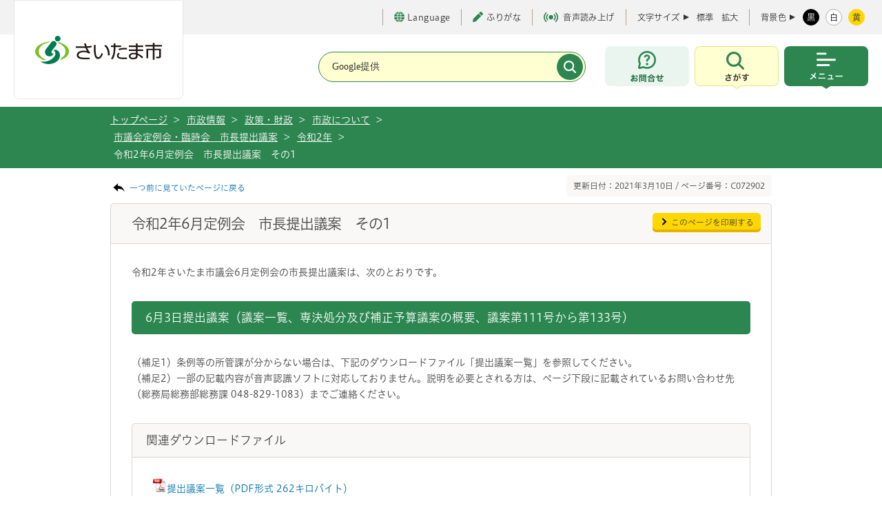

--- FILE ---
content_type: text/html
request_url: https://www.city.saitama.lg.jp/006/007/002/001/002/p072902.html
body_size: 39268
content:
<!DOCTYPE html>
<html lang="ja">

<head>
<meta charset="utf-8">
<meta http-equiv="X-UA-Compatible" content="IE=edge">
<title>さいたま市／令和2年6月定例会　市長提出議案　その1</title>
<meta name="copyright" content="Copyright (c) Saitama City, All Rights Reserved.">
<meta name="Description" content="令和2年さいたま市議会6月定例会の市長提出議案は、次のとおりです。">
<meta name="viewport" content="width=device-width, initial-scale=1, maximum-scale=1">
<meta name="format-detection" content="telephone=no">

<meta property="og:locale" content="ja_JP">
<meta property="og:type" content="website">
<meta property="og:title" content="令和2年6月定例会　市長提出議案　その1">
<meta property="og:url" content="https://www.city.saitama.lg.jp/006/007/002/001/002/p072902.html">
<meta property="og:description" content="令和2年さいたま市議会6月定例会の市長提出議案は、次のとおりです。">
<meta property="og:site_name" content="埼玉県さいたま市役所公式ホームページ">
<meta name="twitter:card" content="summary_large_image">

<link rel="stylesheet" type="text/css" href="/share/style/base.css" media="all"  />
<link rel="stylesheet" type="text/css" href="/share/style/navi.css" media="all"  />
<link rel="stylesheet" type="text/css" href="/share/style/style.css" media="all"  />
<link rel="stylesheet" type="text/css" href="/share/style/customsearch.css" media="all"  />
<link rel="stylesheet" type="text/css" href="/share/style/indexmap.css" media="all"  />
<link rel="stylesheet" type="text/css" href="/share/style/white.css" media="" id="jstyle" />
<link rel="stylesheet" type="text/css" href="/share/style/print.css" media="print"  />
<link rel="stylesheet" type="text/css" href="/share/style/smpstyle.css" media="screen and (max-width: 540px)" id="sp_style" />
<link rel="stylesheet" type="text/css" href="/share/style/style_common.css" media=""  />
<link rel="stylesheet" type="text/css" href="/share/style/print_common.css" media="print" id="print-css" />

<link href="/share/imgs/favicon.ico" rel="shortcut icon" />
<script src="/share/scripts/common.js"></script>
<script src="/share/scripts/jquery.js"></script>
<script src="/share/scripts/jquery.easing.1.3.js"></script>
<script src="/share/scripts/jquery.cookie.js"></script>
<script src="/share/scripts/jquery.fontsizechange.js"></script>
<script src="/share/scripts/jquery.megamenu.js"></script>
<script src="/share/scripts/jqueryrwdimagemapsmin.js"></script>
<script src="/share/scripts/general.js"></script>
<script src="/share/scripts/kanabovoice_s.1.0.1.js"></script>
<script src="/share/scripts/kanaboweb_s.2.2.4.js"></script>
<script>
  KanaboVoice.host_id = "city.saitama";
</script>
<script>
  KanaboWeb.host_id = "city.saitama";
</script>
<script language="JavaScript">
	KanaboWeb.host_id = "city.saitama";
</script>
<!-- Google tag (gtag.js) -->
<script async src="https://www.googletagmanager.com/gtag/js?id=G-85XW4PMRB3"></script>
<script>
  window.dataLayer = window.dataLayer || [];
  function gtag(){dataLayer.push(arguments);}
  gtag('js', new Date());

  gtag('config', 'G-85XW4PMRB3');
</script>
<script src="/share/scripts/jquery.caroufredsel6.2.0.js"></script>
<script src="/share/scripts/jquery.zrssfeed.js"></script>
<!-- <script src="/share/scripts/top.js"></script> -->
<script src="/share/scripts/smpjs.js"></script>
<script src="/share/scripts/jquery.xdomainajax.js"></script>
<script src="/share/scripts/rssread.js"></script>
<script>
/*
  $(function() {
    rssread("div#container-blog", 5);
    $("img[usemap]").rwdImageMaps();
    setTab("div#news",1);
    setTab("div#sns",0);
    adjustContentSp();
    setPeriod(new Date());
  });
*/
</script>

<script src="/share/scripts/tabbable.umd.js"></script>
<script src="/share/scripts/focus-trap.umd.js"></script>
<script src="/share/scripts/main_common.js" defer></script>
<script type="text/javascript" src="//typesquare.com/3/tsst/script/ja/typesquare.js?65ae206a94504c49ad324104ac1e02d5" charset="utf-8"></script>

</head>
<body><noscript>
    <p>当サイトではJavaScriptを使用しています。<br>ブラウザの設定でJavaScriptの使用を無効にしている場合、一部の機能が正確に動作しない恐れがあります。<br>当サイトをご覧の際はJavaScriptの使用を有効にしてください。</p>
</noscript><!-- ブロックスキップ START -->
<div aria-label="ページの先頭です。" class="contents_skip">
<p><a href="#speak_menu">メインメニューへ移動</a> <a href="#content_area">メインメニューをスキップして本文へ移動</a> <a href="#speak_footer">フッターへ移動します</a></p>
</div>
<!-- ブロックスキップ END -->

<div class="l-container" id="pagetop">
<p><!-- l-header START -->
<header class="l-header">
    <!-- l-header__inner START -->
    <div class="l-header__inner">

        <div class="l-header__logo" title="トップページへ戻る"><a href="/"><img src="/share/imgs/common/logo.svg" width="184" height="41" alt="さいたま市のロゴ"></a></div>
  <span id="embedPlayer" class="embedvoice" style="display:none;overflow:hidden"> </span>
        <!-- l-header__tools START -->
        <div class="l-header__tools">
            <!-- l-header__toolsInner START -->
            <div class="l-header__toolsInner">
                <!-- 補助 START -->
                <ul class="p-textTool">
                    <li class="p-textTool__item _language">
                        <a href="https://www.city.saitama.jp/language/index.html" lang="en" aria-label="言語選択ページを開く" target="_blank" rel="noopener"><span class="c-icon"><i class="c-icon__globe" aria-hidden="true"></i>Language</span></a>
                    </li>
                    <li class="p-textTool__item"><a href="javascript:KanaboWeb.execCommand('toggle')"><span class="c-icon"><i class="c-icon__pen" aria-hidden="true"></i>ふりがな</span></a></li>
                    <li class="p-textTool__item"><a href="javascript:KanaboVoice.embedVoice('content_area','embedPlayer')"><span class="c-icon" aria-hidden="true"><i class="c-icon__voice"></i>音声読み上げ</span></a></li>
                </ul>
                <!-- 補助 END -->
                <!-- 文字サイズ START -->
                <div class="p-fontsize">
                    <dl class="p-fontsize__inner">
                        <dt class="p-fontsize__title">文字サイズ</dt>
                        <dd id="fs_change" class="p-fontsize__body">
                            <span class="p-fontsize__button"><a href="javascript:void(0);" class="fs_change">標準</a></span>
                            <span class="p-fontsize__button"><a href="javascript:void(0);" class="fs_change">拡大</a></span>
                        </dd>
                    </dl>
                </div>
                <!-- 文字サイズ END -->
                <!-- 配色 START -->
                <div class="p-colorChenge">
                    <dl class="p-colorChenge__inner">
                        <dt class="p-colorChenge__title"><span>背景色</span></dt>
                        <dd id="fs_color" class="p-colorChenge__body">
                            <a href="javascript:void(0);" class="p-colorChenge__button" data-stylecolor-selector="black" id="switch-black"><span>黒</span></a>
                            <a href="javascript:void(0);" class="p-colorChenge__button" data-stylecolor-selector="white" id="switch-white"><span>白</span></a>
                            <a href="#" id="switch-yellow" class="p-colorChenge__button" data-stylecolor-selector="yellow"><span>黄</span></a>
                        </dd>
                    </dl>
                </div>
                <!-- 配色 END -->
            </div>
            <!-- l-header__toolsInner END -->
        </div>
        <!-- l-header__tools END -->

        <!-- l-header__navWrap START -->
        <div class="l-header__navWrap">
            <p id="speak_menu" class="for_voice">メインメニューです。</p>
            <!-- 検索 START -->
            <div class="c-search" id="searchHeader">
                <form action="/searchresult.html" class="c-search__form">
                    <div class="c-search__header">
                        <div class="c-search__formGroup">
                            <label class="c-search__formLabel">
                                <input type="text" name="q" title="サイト内検索" placeholder="Google提供">
                            </label>
                        </div>
                        <input type="submit" name="sa" value="" class="c-search__formSubmit" aria-label="検索">
                        <input type="hidden" name="cx" value="017578850935869053356:adjwykv-w1c">
                        <input type="hidden" name="ie" value="UTF-8">
                        <input type="hidden" name="cof" value="FORID:9">
                    </div>
                </form>
            </div>
            <!-- 検索 END -->
            <div class="l-header__nav">
                <div class="l-header__navItem _contact"><a href="https://www.city.saitama.lg.jp/faq/index.html#callcenter01" class="l-header__navButton" aria-label="お問合せ"><span class="u-screenreader">お問合せ</span></a></div>
                <!-- メニュー内検索 START -->
                <div class="l-header__navItem _search js-menu">
                    <button type="button" class="l-header__navButton js-menu-button" aria-label="検索を開く" data-menu-button-toggle-target=".l-container, .l-header__inner, .l-header__navItem._search">
                        <span class="u-screenreader">さがす</span>
                    </button>
                    <div class="l-header__navSearch js-menu-content">
                        <div class="l-header__navSearchInner">
                            <div class="c-search" id="search">
                                <div class="c-search__heading"><span>キーワード検索</span></div>
                                <div class="c-search__formWrap">
                                    <form action="/searchresult.html" class="c-search__form">
                                        <div class="c-search__formGroup">
                                            <label class="c-search__formLabel">
                                                <input id="search_form" type="text" name="q" placeholder="検索したい文言を入力してください">
                                            </label>
                                        </div>
                                        <input type="submit" name="sa" value="検索" class="c-search__formSubmit">
                                        <input type="hidden" name="cx" value="017578850935869053356:adjwykv-w1c">
                                        <input type="hidden" name="ie" value="UTF-8">
                                        <input type="hidden" name="cof" value="FORID:9">
                                    </form>
                                    <!-- /.c-search__form -->

                                    <p class="c-search__formHelp"><a href="/006/014/007/p051161.html"><span class="c-icon"><i class="c-icon__informationS" aria-hidden="true"></i>情報の探し方</span></a></p>
                                </div>

                                <div class="c-search__keyword">
                                    <p class="c-search__keywordHeading"><span>よく利用されるキーワード</span></p>
                                    <ul class="c-search__keywordList">
<li><a href="/001/006/010/003/p042612.html">ごみ分別</a></li>
<li><a href="/001/006/010/003/p051434.html">ごみ持ち込み</a></li>
<li><a href="/001/001/007/p016829.html">休日窓口</a></li>
<li><a href="/002/001/008/006/index.html">新型コロナ</a></li>
<li><a href="/002/001/014/006/002/p100824.html">コロナワクチン</a></li>
<li><a href="/001/001/008/index.html">マイナンバー</a></li>
<li><a href="/001/001/005/p001367.html">戸籍</a></li>
<li><a href="/005/001/017/001/p002138.html">請求書</a></li>
<li><a href="/006/014/010/001/index.html">市報</a></li>
<li><a href="https://www1.g-reiki.net/saitama/reiki.html">例規集</a></li>
<li><a href="/005/001/017/index.html">入札</a></li>
<li><a href="/006/013/005/001/p112062.html">人口</a></li>
<li><a href="/006/001/001/index.html">採用</a></li>
<li><a href="/001/153/004/index.html">税金</a></li>
<li><a href="/001/011/015/002/003/index.html">ハザードマップ</a></li>
<li><a href="https://saitama.rsv.ws-scs.jp/web/">公共施設予約</a></li>
<li><a href="/003/001/011/p008245.html">休日急患</a></li>
<li><a href="/006/014/020/index.html">転入</a></li>
<li><a href="/006/007/011/001/index.html">予算</a></li>
                                    </ul>
                                </div>
                                <!-- /.c-search__keyword -->

                                <ul class="c-buttonList">
                                    <li><a href="/faq/index.html" class="c-button _green"><span class="c-icon"><i class="c-icon__faq" aria-hidden="true"></i>よくある質問</span></a></li>
                                    <li><a href="/007/index.html" class="c-button _green"><span class="c-icon"><i class="c-icon__person" aria-hidden="true"></i>ライフシーンから探す</span></a></li>
                                    <li><a href="/004/001/002/005/index.html" class="c-button _green"><span class="c-icon"><i class="c-icon__calendar" aria-hidden="true"></i>イベントを探す</span></a></li>
                                    <li><a href="/008/index.html" class="c-button _green"><span class="c-icon"><i class="c-icon__buildingS" aria-hidden="true"></i>施設を探す・予約する</span></a></li>
                                </ul>
                            </div>
                            <div class="c-buttonWrap _center">
                                <button type="button" class="c-button _close js-menu-button-close" aria-label="検索を閉じる">
                                    <span>閉じる</span>
                                </button>
                            </div>
                        </div>
                    </div>
                </div>
                <!-- メニュー内検索 END -->
                <!-- メインメニュー START -->
                <div class="l-header__navItem _menu js-menu">
                    <button type="button" class="l-header__navButton js-menu-button" aria-label="メニューを開く" data-menu-button-toggle-target=".l-container, .l-header__inner, .l-header__nav, .l-header__navItem._menu">
                        <span class="u-screenreader">メニュー</span>
                    </button>
                    <!-- l-globalNav START -->
<nav class="l-globalNav js-menu-content">
    <div class="l-globalNav__inner">
        <ul class="l-globalNav__list">
           <!-- 暮らし・手続き START -->
            <li class="l-globalNav__item _kurashi">
                <button type="button" class="l-globalNav__link"><span>暮らし・手続き</span></button>
                <!-- サブメニュー START -->
                <div class="p-subMenu focused">
                    <div class="p-subMenu__wrap">
                        <div class="p-subMenu__inner">
                            <ul class="p-subMenu__list">
                                 <li class="p-subMenu__item"><a href="/001/011/index.html"><span>安全・防災・消防</span></a></li>
                                <li class="p-subMenu__item"><a href="/001/001/index.html"><span>戸籍・住民票・印鑑登録</span></a></li>
                                <li class="p-subMenu__item"><a href="/001/153/index.html"><span>保険・年金・税金</span></a></li>
                                <li class="p-subMenu__item"><a href="/001/005/index.html"><span>就職・仕事</span></a></li>
                                <li class="p-subMenu__item"><a href="/001/006/index.html"><span>上下水道・ごみ</span></a></li>
                                <li class="p-subMenu__item"><a href="/001/154/index.html"><span>住まい・暮らし・相談</span></a></li>
                                <li class="p-subMenu__item"><a href="/001/009/index.html"><span>環境保全</span></a></li>
                                <li class="p-subMenu__item"><a href="/001/010/index.html"><span>まちづくり・交通</span></a></li>
                                <li class="p-subMenu__item"><a href="/001/013/index.html"><span>コミュニティ・市民活動</span></a></li>
                                <li class="p-subMenu__item"><a href="/001/915/index.html"><span>オンライン申請・申請書等ダウンロード</span></a></li>
                            </ul>
                        </div>
                    </div>
                </div>
                <!-- サブメニュー END -->
            </li>
            <!-- 暮らし・手続き END -->
           <!-- 健康・医療・福祉 START -->
            <li class="l-globalNav__item _kenkou">
                <button type="button" class="l-globalNav__link"><span>健康・医療・福祉</span></button>
                <!-- サブメニュー START -->
                <div class="p-subMenu focused">
                    <div class="p-subMenu__wrap">
                        <div class="p-subMenu__inner">
                            <ul class="p-subMenu__list">
                                 <li class="p-subMenu__item"><a href="/002/001/index.html"><span>健康・医療</span></a></li>
                                <li class="p-subMenu__item"><a href="/002/002/index.html"><span>食品・衛生</span></a></li>
                                <li class="p-subMenu__item"><a href="/002/003/index.html"><span>福祉・介護</span></a></li>
                            </ul>
                        </div>
                    </div>
                </div>
                <!-- サブメニュー END -->
            </li>
            <!-- 健康・医療・福祉 END -->
             <!-- 子育て・教育 START -->
            <li class="l-globalNav__item _kodomo">
                <button type="button" class="l-globalNav__link"><span>子育て・教育</span></button>
                <!-- サブメニュー START -->
                <div class="p-subMenu focused">
                    <div class="p-subMenu__wrap">
                        <div class="p-subMenu__inner">
                            <ul class="p-subMenu__list">
                                 <li class="p-subMenu__item"><a href="/003/001/index.html"><span>育児・保育</span></a></li>
                                <li class="p-subMenu__item"><a href="/003/002/index.html"><span>教育</span></a></li>
                                <li class="p-subMenu__item"><a href="/003/003/index.html"><span>生涯学習</span></a></li>
                            </ul>
                        </div>
                    </div>
                </div>
                <!-- サブメニュー END -->
            </li>
            <!-- 健康・医療・福祉 END -->
            <!-- 観光・スポーツ・文化 START -->
            <li class="l-globalNav__item _kankou">
                <button type="button" class="l-globalNav__link"><span>観光・スポーツ・文化</span></button>
                <!-- サブメニュー START -->
                <div class="p-subMenu">
                    <div class="p-subMenu__wrap">
                        <div class="p-subMenu__inner">
                            <ul class="p-subMenu__list">
                                <li class="p-subMenu__item"><a href="/004/001/index.html"><span>観光</span></a></li>
                                <li class="p-subMenu__item"><a href="/004/005/index.html"><span>文化・芸術</span></a></li>
                                <li class="p-subMenu__item"><a href="/004/006/index.html"><span>スポーツ・公園・余暇</span></a></li>
                            </ul>
                        </div>
                    </div>
                </div>
                <!-- サブメニュー END -->
            </li>
            <!-- 健康・医療・福祉 END -->
             <!-- 事業者向けの情報 START -->
            <li class="l-globalNav__item _jigyou">
                <button type="button" class="l-globalNav__link"><span>事業者向けの情報</span></button>
                <!-- サブメニュー START -->
                <div class="p-subMenu">
                    <div class="p-subMenu__wrap">
                        <div class="p-subMenu__inner">
                            <ul class="p-subMenu__list">
                                <li class="p-subMenu__item"><a href="/005/001/index.html"><span>届出・手続き</span></a></li>
                                <li class="p-subMenu__item"><a href="/005/002/index.html"><span>環境・産業・企業立地</span></a></li>
                                <li class="p-subMenu__item"><a href="/005/003/index.html"><span>まちづくり・交通・建設</span></a></li>
                                <li class="p-subMenu__item"><a href="/005/004/index.html"><span>税金</span></a></li>
                                <li class="p-subMenu__item"><a href="/005/005/index.html"><span>保険・雇用・労働</span></a></li>
                                <li class="p-subMenu__item"><a href="/005/006/index.html"><span>消防</span></a></li>
                            </ul>
                        </div>
                    </div>
                </div>
                <!-- サブメニュー END -->
            </li>
            <!-- 健康・医療・福祉 END -->
            <!-- 市政情報 START -->
            <li class="l-globalNav__item _shisei">
                <button type="button" class="l-globalNav__link"><span>市政情報</span></button>                <!-- サブメニュー START -->
                <div class="p-subMenu">
                    <div class="p-subMenu__wrap">
                        <div class="p-subMenu__inner">
                            <ul class="p-subMenu__list">
                                <li class="p-subMenu__item"><a href="/006/012/index.html"><span>さいたま市プロフィール</span></a></li>
                                <li class="p-subMenu__item"><a href="/006/015/index.html"><span>市の組織・各課の紹介</span></a></li>
                                <li class="p-subMenu__item"><a href="/006/013/index.html"><span>人口・統計</span></a></li>
                                <li class="p-subMenu__item"><a href="/006/007/index.html"><span>政策・財政</span></a></li>
                                <li class="p-subMenu__item"><a href="/006/011/index.html"><span>例規集・告示情報</span></a></li>
                                <li class="p-subMenu__item"><a href="/006/014/index.html"><span>広報・報道</span></a></li>
                                <li class="p-subMenu__item"><a href="/006/002/index.html"><span>広聴・市民参加・アンケート</span></a></li>
                                <li class="p-subMenu__item"><a href="/006/008/index.html"><span>情報公開の総合的な推進</span></a></li>
                                <li class="p-subMenu__item"><a href="/006/006/index.html"><span>適正な公務の執行</span></a></li>
                                <li class="p-subMenu__item"><a href="/006/010/index.html"><span>平和・人権政策・男女共同参画</span></a></li>
                                <li class="p-subMenu__item"><a href="/006/009/index.html"><span>選挙</span></a></li>
                                <li class="p-subMenu__item"><a href="/006/005/index.html"><span>さいたま市の人事</span></a></li>
                                <li class="p-subMenu__item"><a href="/006/001/index.html"><span>募集</span></a></li>
                                <li class="p-subMenu__item"><a href="/006/003/index.html"><span>市長の部屋</span></a></li>
                            </ul>
                        </div>
                    </div>
                </div>
                <!-- サブメニュー END -->
            </li>
            <!-- 健康・医療・福祉 END -->
        </ul>
        <!-- l-header__tools START -->
        <div id="headerTools" class="l-header__tools js-menu-content"><!-- SP用 --></div>
        <!-- l-header__tools END -->
        <div class="c-buttonWrap _center">
            <button type="button" class="c-button _close js-menu-button-close" aria-label="メニューを閉じる">
                <span>閉じる</span>
            </button>
        </div>
    </div>
</nav>
<!-- l-globalNav END -->
                </div>
                <!-- メインメニュー END -->
            </div>
        </div>
        <!-- l-header__navWrap END -->
    </div>
    <!-- l-header__inner END -->
</header>
<!-- l-header END -->
    <!-- topic_path_area -->
    <div id="topic_path_area">
        <div id="topic_path_in" class="cf">
            <ul id="topic_path">
                <li><a href="/index.html">トップページ </a>&nbsp;&gt;</li>                <li><a href="/006/index.html">市政情報</a>&nbsp;&gt;</li>
                <li><a href="/006/007/index.html">政策・財政</a>&nbsp;&gt;</li>
                <li><a href="/006/007/002/index.html">市政について</a>&nbsp;&gt;</li>
                <li><a href="/006/007/002/001/index.html">市議会定例会・臨時会　市長提出議案</a>&nbsp;&gt;</li>
                <li><a href="/006/007/002/001/002/index.html">令和2年</a>&nbsp;&gt;</li>
                <li>令和2年6月定例会　市長提出議案　その1</li>
        </div>
    </div>
    <!-- /topic_path_area -->
    <hr/>

 <!-- l-main START --></p>
<!--content_area--><!--content_area--><!--content_area--><!--content_area--><!--content_area-->

<div class="cf" id="content_area"><!--contents-->
<div id="contents">
<p class="for_voice" id="speak_main">ページの本文です。</p>

<div class="cf mag_bt10">
<p class="back_link"><a href="javascript:history.back();">一つ前に見ていたページに戻る</a></p>

<p class="page_number">更新日付：2021年3月10日 / ページ番号：C072902</p>
</div>
<!--content START-->

<div id="content_ttl_area">
<h1>令和2年6月定例会　市長提出議案　その1</h1>

<p class="btn_print"><a href="javascript:window.print();">このページを印刷する</a></p>
</div>

<div class="content_in" id="b2111_detail"><!--WYSIWYG-->
<div class="wysiwyg_area"><p>令和2年さいたま市議会6月定例会の市長提出議案は、次のとおりです。</p>
<h2>6月3日提出議案（議案一覧、専決処分及び補正予算議案の概要、議案第111号から第133号）</h2>
<p>（補足1）条例等の所管課が分からない場合は、下記のダウンロードファイル「提出議案一覧」を参照してください。<br />
（補足2）一部の記載内容が音声認識ソフトに対応しておりません。説明を必要とされる方は、ページ下段に記載されているお問い合わせ先（総務局総務部総務課 048-829-1083）までご連絡ください。</p></div>
<!--/WYSIWYG--><h2 class="ttl_type5">関連ダウンロードファイル</h2>
<div class="item_box">
 <ul>
  <li><a href="p072902_d/fil/teisyutsu-gian-ichiran.pdf" target="_blank"><img src="/share/imgs/i-pdf.gif" border="0" alt="">提出議案一覧（PDF形式 262キロバイト）</a><br /></li>
  <li><a href="p072902_d/fil/giansyo-ikkatsu.pdf" target="_blank"><img src="/share/imgs/i-pdf.gif" border="0" alt="">議案書（一括ダウンロード）（PDF形式 6,238キロバイト）</a><br /></li>
  <li><a href="p072902_d/fil/gaiyou-111-115.pdf" target="_blank"><img src="/share/imgs/i-pdf.gif" border="0" alt="">専決処分及び補正予算議案の概要（PDF形式 461キロバイト）</a><br /></li>
  <li><a href="p072902_d/fil/gian-111.pdf" target="_blank"><img src="/share/imgs/i-pdf.gif" border="0" alt="">議案第111号 専決処分の報告及び承認を求めることについて（PDF形式 153キロバイト）</a><br /></li>
  <li><a href="p072902_d/fil/gian-112.pdf" target="_blank"><img src="/share/imgs/i-pdf.gif" border="0" alt="">議案第112号 令和2年度さいたま市一般会計補正予算（第8号）（PDF形式 119キロバイト）</a><br /></li>
  <li><a href="p072902_d/fil/gian-113.pdf" target="_blank"><img src="/share/imgs/i-pdf.gif" border="0" alt="">議案第113号 令和2年度さいたま市国民健康保険事業特別会計補正予算（第2号）（PDF形式 68キロバイト）</a><br /></li>
  <li><a href="p072902_d/fil/gian-114.pdf" target="_blank"><img src="/share/imgs/i-pdf.gif" border="0" alt="">議案第114号 令和2年度さいたま市介護保険事業特別会計補正予算（第1号）（PDF形式 22キロバイト）</a><br /></li>
  <li><a href="p072902_d/fil/gian-115.pdf" target="_blank"><img src="/share/imgs/i-pdf.gif" border="0" alt="">議案第115号 令和2年度さいたま市一般会計補正予算（第9号）（PDF形式 201キロバイト）</a><br /></li>
  <li><a href="p072902_d/fil/gian-116.pdf" target="_blank"><img src="/share/imgs/i-pdf.gif" border="0" alt="">議案第116号 さいたま市市民憲章審議会条例の制定について（PDF形式 37キロバイト）</a><br /></li>
  <li><a href="p072902_d/fil/gian-117.pdf" target="_blank"><img src="/share/imgs/i-pdf.gif" border="0" alt="">議案第117号 さいたま市市税条例等の一部を改正する条例の制定について（PDF形式 395キロバイト）</a><br /></li>
  <li><a href="p072902_d/fil/gian-118.pdf" target="_blank"><img src="/share/imgs/i-pdf.gif" border="0" alt="">議案第118号 さいたま市戸籍等関係事務手数料条例の一部を改正する条例の制定について（PDF形式 39キロバイト）</a><br /></li>
  <li><a href="p072902_d/fil/gian-119.pdf" target="_blank"><img src="/share/imgs/i-pdf.gif" border="0" alt="">議案第119号 さいたま市衛生関係事務手数料条例の一部を改正する条例の制定について（PDF形式 31キロバイト）</a><br /></li>
  <li><a href="p072902_d/fil/gian-120.pdf" target="_blank"><img src="/share/imgs/i-pdf.gif" border="0" alt="">議案第120号 さいたま市宝来グラウンド・ゴルフ場条例の一部を改正する条例の制定について（PDF形式 31キロバイト）</a><br /></li>
  <li><a href="p072902_d/fil/gian-121.pdf" target="_blank"><img src="/share/imgs/i-pdf.gif" border="0" alt="">議案第121号 さいたま市児童福祉施設の設備及び運営の基準に関する条例等の一部を改正する条例の制定について（PDF形式 73キロバイト）</a><br /></li>
  <li><a href="p072902_d/fil/gian-122.pdf" target="_blank"><img src="/share/imgs/i-pdf.gif" border="0" alt="">議案第122号 さいたま市介護保険条例の一部を改正する条例の制定について（PDF形式 31キロバイト）</a><br /></li>
  <li><a href="p072902_d/fil/gian-123.pdf" target="_blank"><img src="/share/imgs/i-pdf.gif" border="0" alt="">議案第123号 さいたま市旅館業法施行条例及びさいたま市公衆浴場法施行条例の一部を改正する条例の制定について（PDF形式 59キロバイト）</a><br /></li>
  <li><a href="p072902_d/fil/gian-124.pdf" target="_blank"><img src="/share/imgs/i-pdf.gif" border="0" alt="">議案第124号 さいたま市営自転車等駐車場条例の一部を改正する条例の制定について（PDF形式 27キロバイト）</a><br /></li>
  <li><a href="p072902_d/fil/gian-125.pdf" target="_blank"><img src="/share/imgs/i-pdf.gif" border="0" alt="">議案第125号 さいたま市地区計画区域内における建築物の制限に関する条例の一部を改正する条例について（PDF形式 67キロバイト）</a><br /></li>
  <li><a href="p072902_d/fil/gian-126.pdf" target="_blank"><img src="/share/imgs/i-pdf.gif" border="0" alt="">議案第126号 さいたま市消防団員等公務災害補償条例の一部を改正する条例の制定について（PDF形式 66キロバイト）</a><br /></li>
  <li><a href="p072902_d/fil/gian-127.pdf" target="_blank"><img src="/share/imgs/i-pdf.gif" border="0" alt="">議案第127号 東武野田線大宮駅構内大栄橋耐震補強工事委託契約について（PDF形式 28キロバイト）</a><br /></li>
  <li><a href="p072902_d/fil/gian-128.pdf" target="_blank"><img src="/share/imgs/i-pdf.gif" border="0" alt="">議案第128号 東北本線川口・浦和間南浦和陸橋耐震補強工事委託契約について（PDF形式 28キロバイト）</a><br /></li>
  <li><a href="p072902_d/fil/gian-129.pdf" target="_blank"><img src="/share/imgs/i-pdf.gif" border="0" alt="">議案第129号 議決事項の一部変更について（中央消防署建設（建築）工事請負契約）（PDF形式 21キロバイト）</a><br /></li>
  <li><a href="p072902_d/fil/gian-130.pdf" target="_blank"><img src="/share/imgs/i-pdf.gif" border="0" alt="">議案第130号 議決事項の一部変更について（さいたま市立与野本町小学校校舎（2棟・6棟）大規模改修（建築）工事請負契約）（PDF形式 23キロバイト）</a><br /></li>
  <li><a href="p072902_d/fil/gian-131.pdf" target="_blank"><img src="/share/imgs/i-pdf.gif" border="0" alt="">議案第131号 訴えの提起について（PDF形式 30キロバイト）</a><br /></li>
  <li><a href="p072902_d/fil/gian-132.pdf" target="_blank"><img src="/share/imgs/i-pdf.gif" border="0" alt="">議案第132号 損害賠償の額の決定及び和解について（PDF形式 34キロバイト）</a><br /></li>
  <li><a href="p072902_d/fil/gian-133.pdf" target="_blank"><img src="/share/imgs/i-pdf.gif" border="0" alt="">議案第133号 町の区域を新たに画することについて（PDF形式 28キロバイト）</a><br /></li>
 </ul>
<div class="cf pdf_banner_area">
<p class="pdf_banner"><a target="_blank" href="http://get.adobe.com/jp/reader/"><img alt="GET ADOBE READER" width="158" height="39" src="/share/imgs/common_pdf_banner.png" /></a></p>
<p>PDFファイルの閲覧にはAdobe Reader（無償）が必要です。同ソフトがインストールされていない場合には、<a target="_blank" href="http://get.adobe.com/jp/reader/">Adobe社のサイトからAdobe Readerをダウンロードしてください。</a></p>
</div>
</div>
 <h2 class="ttl_type5">関連リンク</h2>
<div class="item_box">
 <ul>
  <li><a class="connect_link" href="http://www.city.saitama.jp/gikai.html" target="_blank">さいたま市議会ホームページ</a></li>  <li><a class="connect_link" href="http://www1.g-reiki.net/saitama/reiki.html" target="_blank">さいたま市例規集</a></li> </ul>
</div>
 <h2 class="ttl_contact">この記事についてのお問い合わせ</h2>
<div class="contact_box cf">
 <p class="txt">総務局/総務部/総務課　総務係<br />
 電話番号：048-829-1083 ファックス：048-829-1983</p>
 <p class="btn"><a class="btn_green01" target="_blank" href="/inquiry/mailform0010320.html?PAGE_NO=72902">お問い合わせフォーム</a></p>
</div>
</div>
<!--content END--></div>
<!--/contents--></div>

<p>    <!-- l-footer START -->
    <p id="speak_footer" class="for_voice">フッターです。</p>
    <footer class="l-footer" id="footer_area">
        <div class="l-pagetop js-pagetop"><a href="#pagetop" class="l-pagetop__link"><span>上部へ戻る</span></a></div>
        <div class="l-footer__wrap">
            <div class="l-footer__inner">
                <nav class="l-footer__nav">
                    <div class="l-footer__navList">
                        <div class="l-footer__navItem"><a href="https://www.city.saitama.lg.jp/sitemap.html"><span>サイトマップ</span></a></div>
                        <div class="l-footer__navItem"><a href="/006/014/007/p032557.html"><span>当サイトについて</span></a></div>
                        <br class="u-brSP">
                        <div class="l-footer__navItem"><a href="/006/014/007/p032344.html"><span>ご利用ガイド</span></a></div>
                        <div class="l-footer__navItem"><a href="/006/014/007/p021857.html"><span>アクセシビリティポリシー</span></a></div>
                    </div>
                </nav>
                <div class="l-footer__informaiton">
                    <div class="l-footer__informaitonHeading">
                        <span>さいたま市役所</span>
                    </div>
                    <div class="l-footer__informaitonBody">
                        <div class="l-footer__informaitonAddress">
                            <address>住所：〒330-9588 さいたま市浦和区常盤六丁目4番4号</address>
                            <small><span>電話：048-829-1111（代表）</span><br>※さいたまコールセンターにつながります。</small>
                        </div>
                        <div class="l-footer__links">
                            <div class="c-buttonWrap">
                                <a href="https://www.google.co.jp/maps/place/%E3%81%95%E3%81%84%E3%81%9F%E3%81%BE%E5%B8%82%E5%BD%B9%E6%89%80/@35.8611712,139.6460584,17.26z/data=!4m15!1m8!3m7!1s0x6018c1d43e069691:0x19f3b9ab97ccd248!2z44CSMzMwLTAwNjEg5Z-8546J55yM44GV44GE44Gf44G-5biC5rWm5ZKM5Yy65bi455uk77yW5LiB55uu77yR4oiS77yU!3b1!8m2!3d35.8612034!4d139.6461829!16s%2Fg%2F11ggzdyn4j!3m5!1s0x6018c1d40392f437:0x2ecb55398cf67a72!8m2!3d35.8614528!4d139.6453245!16s%2Fg%2F122c65s9?entry=ttu" class="c-button__icon _white"><span class="c-icon"><i class="c-icon__map" aria-hidden="true"></i>アクセスマップ</span></a>
                                <a href="/006/012/001/007/p032903.html" class="c-button__icon _white"><span class="c-icon"><i class="c-icon__information" aria-hidden="true"></i>窓口案内</span></a>
                            </div>
                        </div>
                    </div>
                    <div class="l-footer__informaitonDesc">
                        <p>
                            開庁時間：8時30分から17時15分（土曜日、日曜日、祝日、休日、年末年始を除く）
                        </p>
                        <p>
                            ※一部、開庁時間が異なる組織、施設があります。
                        </p>
                        <p>
                            法人番号 2000020111007
                        </p>
                    </div>
                </div>
            </div>
        </div>
<img src="/cgi-bin/view/pageview.cgi?PAGE_KIND_CD=3&amp;PAGE_NO=72902&amp;OUTPUT_FG=1" style="display:none;" alt="" width="1" height="1" />
        <div class="l-footer__copy">
            <small class="l-footer__copyText">Copyright (c) Saitama City, All rights reserved.</small>
        </div>
    </footer>
    <!-- l-footer END --></p>
</div></body>
</html><!--iSign_HMAC_AES_SHA1-BEGIN:CF02FD5F1D74E85BE7C7C95ECD1C160EB8F7CCF0C608DA2FDBA569600937B035:iSign_HMAC_AES_SHA1-END-->

--- FILE ---
content_type: image/svg+xml
request_url: https://www.city.saitama.lg.jp/share/imgs/common/icon_person.svg
body_size: 553
content:
<svg width="22" height="26" viewBox="0 0 22 26" fill="none" xmlns="http://www.w3.org/2000/svg">
<g clip-path="url(#clip0_17_44003)">
<path d="M15.4891 10.9976C17.968 8.48172 17.968 4.40268 15.4891 1.88681C13.0101 -0.62907 8.99094 -0.62907 6.51199 1.88681C4.03303 4.40268 4.03303 8.48172 6.51199 10.9976C8.99094 13.5135 13.0101 13.5135 15.4891 10.9976Z" fill="white"/>
<path d="M21.9095 22.4773L21.0044 18.9367C20.2666 16.0508 18.2757 13.7623 15.7161 12.6073C14.4134 13.6353 12.7777 14.249 10.9999 14.249C9.22217 14.249 7.58647 13.6351 6.28379 12.6073C3.72422 13.7625 1.73327 16.051 0.995508 18.9367L0.0903553 22.4773C-0.365437 24.2602 0.960627 26 2.77561 26H19.2245C21.0394 26 22.3655 24.2604 21.9097 22.4773H21.9095Z" fill="white"/>
</g>
<defs>
<clipPath id="clip0_17_44003">
<rect width="22" height="26" fill="white"/>
</clipPath>
</defs>
</svg>
